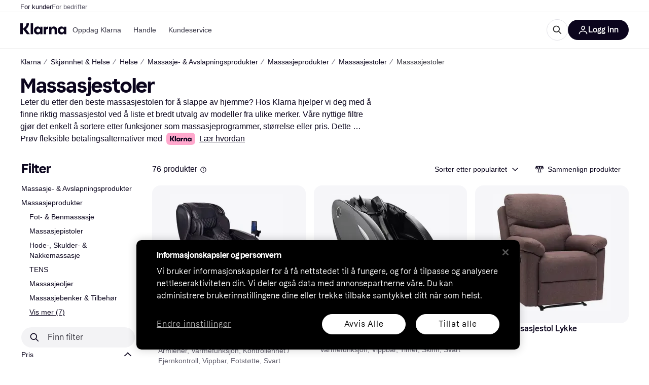

--- FILE ---
content_type: application/javascript
request_url: https://owp.klarna.com/static/13932-94a7e88d.js
body_size: 4104
content:
"use strict";(self.__LOADABLE_LOADED_CHUNKS__=self.__LOADABLE_LOADED_CHUNKS__||[]).push([["13932"],{59016(r,t,n){n.d(t,{K:()=>m});var e=n(96540),o=n(33817),i=n(68241),a=n(80278),l=n(69670),s=n(75426),c=n(74848);function u(r){return(u="function"==typeof Symbol&&"symbol"==typeof Symbol.iterator?function(r){return typeof r}:function(r){return r&&"function"==typeof Symbol&&r.constructor===Symbol&&r!==Symbol.prototype?"symbol":typeof r})(r)}var f=["label","variant","size","icon","active","onClick","padding","paddingHorizontal","paddingVertical","aria-label"];function y(r,t){var n=Object.keys(r);if(Object.getOwnPropertySymbols){var e=Object.getOwnPropertySymbols(r);t&&(e=e.filter(function(t){return Object.getOwnPropertyDescriptor(r,t).enumerable})),n.push.apply(n,e)}return n}function p(r){for(var t=1;t<arguments.length;t++){var n=null!=arguments[t]?arguments[t]:{};t%2?y(Object(n),!0).forEach(function(t){var e,o,i;e=r,o=t,i=n[t],(o=function(r){var t=function(r,t){if("object"!=u(r)||!r)return r;var n=r[Symbol.toPrimitive];if(void 0!==n){var e=n.call(r,t||"default");if("object"!=u(e))return e;throw TypeError("@@toPrimitive must return a primitive value.")}return("string"===t?String:Number)(r)}(r,"string");return"symbol"==u(t)?t:t+""}(o))in e?Object.defineProperty(e,o,{value:i,enumerable:!0,configurable:!0,writable:!0}):e[o]=i}):Object.getOwnPropertyDescriptors?Object.defineProperties(r,Object.getOwnPropertyDescriptors(n)):y(Object(n)).forEach(function(t){Object.defineProperty(r,t,Object.getOwnPropertyDescriptor(n,t))})}return r}var m=e.forwardRef(function(r,t){var n=r.label,u=r.variant,y=void 0===u?n?"primary":"ghost":u,m=r.size,d=void 0===m?"m":m,b=r.icon,v=r.active,g=r.onClick,O=r.padding,h=r.paddingHorizontal,j=void 0===h?O:h,S=r.paddingVertical,w=void 0===S?O:S,P=r["aria-label"],x=void 0===P?n||("string"==typeof b?"".concat(b," icon"):""):P,E=function(r,t){if(null==r)return{};var n,e,o=function(r,t){if(null==r)return{};var n={};for(var e in r)if(({}).hasOwnProperty.call(r,e)){if(-1!==t.indexOf(e))continue;n[e]=r[e]}return n}(r,t);if(Object.getOwnPropertySymbols){var i=Object.getOwnPropertySymbols(r);for(e=0;e<i.length;e++)n=i[e],-1===t.indexOf(n)&&({}).propertyIsEnumerable.call(r,n)&&(o[n]=r[n])}return o}(r,f);return(0,c.jsxs)(o.e,{condition:!!n,component:i.o,onClick:g,alignHorizontal:"center",gap:"space/4",children:[(0,c.jsx)(l.$,p(p({"aria-label":x,variant:y,borderRadius:"radius/round",alignHorizontal:"center",alignVertical:"center",paddingHorizontal:null!=j?j:"xs"===d?4:"s"===d?7:11,paddingVertical:null!=w?w:"xs"===d?4:"s"===d?7:11,onClick:n?void 0:g,size:"xs"===d||"s"===d?"s":void 0,ref:t,width:"xs"===d?22:"s"===d?32:44,height:"xs"===d?22:"s"===d?32:44},E),{},{children:"string"==typeof b?(0,c.jsx)(s.I,{name:b,filled:v,size:"xs"===d?12:"s"===d?16:20}):(0,e.isValidElement)(b)&&(0,e.cloneElement)(b,{filled:v,size:"xs"===d?12:"s"===d?16:20})})),!!n&&(0,c.jsx)(a.E,{fontWeight:"medium",fontFamily:"font/system",textToken:"m"===d?"label/m":"label/s",children:n})]})})},826(r,t,n){n.d(t,{N:()=>g});var e=n(21728),o=n(96540),i=n(34883),a=n(68241),l=n(42046),s=n(31947),c=n(75426),u=n(74848);function f(r){return(f="function"==typeof Symbol&&"symbol"==typeof Symbol.iterator?function(r){return typeof r}:function(r){return r&&"function"==typeof Symbol&&r.constructor===Symbol&&r!==Symbol.prototype?"symbol":typeof r})(r)}var y=["color","disableAutomaticInteractiveStateStyles","href","onClick","icon","iconLocation","children"],p=["default"];function m(r,t){var n=Object.keys(r);if(Object.getOwnPropertySymbols){var e=Object.getOwnPropertySymbols(r);t&&(e=e.filter(function(t){return Object.getOwnPropertyDescriptor(r,t).enumerable})),n.push.apply(n,e)}return n}function d(r){for(var t=1;t<arguments.length;t++){var n=null!=arguments[t]?arguments[t]:{};t%2?m(Object(n),!0).forEach(function(t){b(r,t,n[t])}):Object.getOwnPropertyDescriptors?Object.defineProperties(r,Object.getOwnPropertyDescriptors(n)):m(Object(n)).forEach(function(t){Object.defineProperty(r,t,Object.getOwnPropertyDescriptor(n,t))})}return r}function b(r,t,n){var e;return(e=function(r,t){if("object"!=f(r)||!r)return r;var n=r[Symbol.toPrimitive];if(void 0!==n){var e=n.call(r,t||"default");if("object"!=f(e))return e;throw TypeError("@@toPrimitive must return a primitive value.")}return("string"===t?String:Number)(r)}(t,"string"),(t="symbol"==f(e)?e:e+"")in r)?Object.defineProperty(r,t,{value:n,enumerable:!0,configurable:!0,writable:!0}):r[t]=n,r}function v(r,t){if(null==r)return{};var n,e,o=function(r,t){if(null==r)return{};var n={};for(var e in r)if(({}).hasOwnProperty.call(r,e)){if(-1!==t.indexOf(e))continue;n[e]=r[e]}return n}(r,t);if(Object.getOwnPropertySymbols){var i=Object.getOwnPropertySymbols(r);for(e=0;e<i.length;e++)n=i[e],-1===t.indexOf(n)&&({}).propertyIsEnumerable.call(r,n)&&(o[n]=r[n])}return o}var g=function(r){var t,n,f,m,g,O,h,j,S,w,P,x,E,k,A,D,_,z=(0,e.c)(39);z[0]!==r?(n=r.color,f=r.disableAutomaticInteractiveStateStyles,m=r.href,O=r.onClick,g=r.icon,j=r.iconLocation,t=r.children,h=v(r,y),z[0]=r,z[1]=t,z[2]=n,z[3]=f,z[4]=m,z[5]=g,z[6]=O,z[7]=h,z[8]=j):(t=z[1],n=z[2],f=z[3],m=z[4],g=z[5],O=z[6],h=z[7],j=z[8]);var I=void 0===j?"left":j,C=i.HZ?"@hover":"@active";if(z[9]!==n?(S=(0,l._)(n),z[9]=n,z[10]=S):S=z[10],z[11]!==S){var F=S;P=F.default,w=v(F,p),z[11]=S,z[12]=w,z[13]=P}else w=z[12],P=z[13];var Y=void 0===P?"text/default":P,H=(0,s.l)(Y,5),L=m||O,T=m?"a":"button";z[14]!==f||z[15]!==H||z[16]!==L?(x=!f&&L&&b({},C,H),z[14]=f,z[15]=H,z[16]=L,z[17]=x):x=z[17],z[18]!==Y||z[19]!==w||z[20]!==x?(E=d(d({default:Y},x),w),z[18]=Y,z[19]=w,z[20]=x,z[21]=E):E=z[21];var X=g?void 0:"underline";return z[22]===Symbol.for("react.memo_cache_sentinel")?(k={css:{textUnderlineOffset:"0.25em"}},z[22]=k):k=z[22],z[23]!==g||z[24]!==I?(A=g&&"left"===I&&("string"==typeof g?(0,u.jsx)(c.I,{name:g,size:16}):(0,o.isValidElement)(g)&&(0,o.cloneElement)(g,{size:16})),z[23]=g,z[24]=I,z[25]=A):A=z[25],z[26]!==g||z[27]!==I?(D=g&&"right"===I&&("string"==typeof g?(0,u.jsx)(c.I,{name:g,size:16}):(0,o.isValidElement)(g)&&(0,o.cloneElement)(g,{size:16})),z[26]=g,z[27]=I,z[28]=D):D=z[28],z[29]!==t||z[30]!==m||z[31]!==O||z[32]!==h||z[33]!==D||z[34]!==T||z[35]!==E||z[36]!==X||z[37]!==A?(_=(0,u.jsxs)(a.o,d(d({tag:T,color:E,textDecoration:X,onClick:O,href:m,direction:"horizontal",gap:"space/4",webOnlyProps:k},h),{},{children:[A,t,D]})),z[29]=t,z[30]=m,z[31]=O,z[32]=h,z[33]=D,z[34]=T,z[35]=E,z[36]=X,z[37]=A,z[38]=_):_=z[38],_}},78567(r,t,n){n.d(t,{e:()=>I});var e,o,i,a,l,s,c,u,f,y=n(21728),p=n(96540),m=n(50543),d=n(34227),b=n(67506),v=n(17437);function g(r,t){return t||(t=r.slice(0)),Object.freeze(Object.defineProperties(r,{raw:{value:Object.freeze(t)}}))}var O={fadeIn:function(r){var t=r.isShowing,n=r.duration,o=r.easing;return{keyframe:(0,v.i7)(e||(e=g(["\n  0% {\n    opacity: 0;\n  }\n  100% {\n    opacity: 1;\n  }\n"]))),css:{opacity:+!!t,transition:[{property:"opacity",duration:n,easing:o}]}}},slideFromLeft:function(r){var t=r.isShowing,n=r.duration,e=r.easing;return{keyframe:(0,v.i7)(o||(o=g(["\n  0% {\n    transform: translateX(-100px);\n    opacity: 0;\n  }\n  100% {\n    transform: translateX(0);\n    opacity: 1;\n  }\n"]))),css:{transform:[{translateX:t?0:-100}],opacity:+!!t,transition:[{property:["opacity","transform"],duration:n,easing:e}]}}},slideFromTop:function(r){var t=r.isShowing,n=r.duration,e=r.easing;return{keyframe:(0,v.i7)(i||(i=g(["\n  0% {\n    transform: translateY(-10px);\n    opacity: 0;\n  }\n  100% {\n    transform: translateY(0);\n    opacity: 1;\n  }\n"]))),css:{transform:[{translateY:t?0:-10}],opacity:+!!t,transition:[{property:["opacity","transform"],duration:n,easing:e}]}}},slideFromBottom:function(r){var t=r.isShowing,n=r.duration,e=r.easing;return{keyframe:(0,v.i7)(a||(a=g(["\n  0% {\n    transform: translateY(10px);\n    opacity: 0;\n  }\n  100% {\n    transform: translateY(0);\n    opacity: 1;\n  }\n"]))),css:{transform:[{translateY:10*!t}],opacity:+!!t,transition:[{property:["opacity","transform"],duration:n,easing:e}]}}},slideFullFromTop:function(r){var t=r.isShowing,n=r.duration,e=r.easing;return{keyframe:(0,v.i7)(l||(l=g(["\n  0% {\n    transform: translateY(-100%);\n    opacity: 0;\n  }\n  100% {\n    transform: translateY(0);\n    opacity: 1;\n  }\n"]))),css:{transform:[{translateY:t?0:"-100%"}],opacity:+!!t,transition:[{property:["opacity","transform"],duration:n,easing:e}]}}},slideFullFromBottom:function(r){var t=r.isShowing,n=r.duration,e=r.easing;return{keyframe:(0,v.i7)(s||(s=g(["\n  0% {\n    transform: translateY(100%);\n    opacity: 0;\n  }\n  100% {\n    transform: translateY(0);\n    opacity: 1;\n  }\n"]))),css:{transform:[{translateY:t?0:"100%"}],opacity:+!!t,transition:[{property:["opacity","transform"],duration:n,easing:e}]}}},slideFullFromLeft:function(r){var t=r.isShowing,n=r.duration,e=r.easing;return{keyframe:(0,v.i7)(c||(c=g(["\n  0% {\n    transform: translateX(-100%);\n    opacity: 0;\n  }\n  100% {\n    transform: translateX(0);\n    opacity: 1;\n  }\n"]))),css:{transform:[{translateX:t?0:"-100%"}],opacity:+!!t,transition:[{property:["opacity","transform"],duration:n,easing:e}]}}},slideFullFromRight:function(r){var t=r.isShowing,n=r.duration,e=r.easing;return{keyframe:(0,v.i7)(u||(u=g(["\n  0% {\n    transform: translateX(100%);\n    opacity: 0;\n  }\n  100% {\n    transform: translateX(0);\n    opacity: 1;\n  }\n"]))),css:{transform:[{translateX:t?0:"100%"}],opacity:+!!t,transition:[{property:["opacity","transform"],duration:n,easing:e}]}}},zoomIn:function(r){var t=r.isShowing,n=r.duration,e=r.easing;return{keyframe:(0,v.i7)(f||(f=g(["\n  0% {\n    transform: scale(0.8);\n    opacity: 0;\n  }\n  100% {\n    transform: scale(1);\n    opacity: 1;\n  }\n"]))),css:{transform:[{scale:t?1:.8}],opacity:+!!t,transition:[{property:["opacity","transform"],duration:n,easing:e}]}}}},h=n(74848);function j(r){return(j="function"==typeof Symbol&&"symbol"==typeof Symbol.iterator?function(r){return typeof r}:function(r){return r&&"function"==typeof Symbol&&r.constructor===Symbol&&r!==Symbol.prototype?"symbol":typeof r})(r)}var S=["children","show","animation","duration","easing","delay","noExitAnimation","renderWhenHidden","transform","transition","asChild","fadeOnExit","onExitComplete"],w=["transform","transition"],P=["children"];function x(r){return function(r){if(Array.isArray(r))return _(r)}(r)||function(r){if("u">typeof Symbol&&null!=r[Symbol.iterator]||null!=r["@@iterator"])return Array.from(r)}(r)||D(r)||function(){throw TypeError("Invalid attempt to spread non-iterable instance.\nIn order to be iterable, non-array objects must have a [Symbol.iterator]() method.")}()}function E(r,t){var n=Object.keys(r);if(Object.getOwnPropertySymbols){var e=Object.getOwnPropertySymbols(r);t&&(e=e.filter(function(t){return Object.getOwnPropertyDescriptor(r,t).enumerable})),n.push.apply(n,e)}return n}function k(r){for(var t=1;t<arguments.length;t++){var n=null!=arguments[t]?arguments[t]:{};t%2?E(Object(n),!0).forEach(function(t){var e,o,i;e=r,o=t,i=n[t],(o=function(r){var t=function(r,t){if("object"!=j(r)||!r)return r;var n=r[Symbol.toPrimitive];if(void 0!==n){var e=n.call(r,t||"default");if("object"!=j(e))return e;throw TypeError("@@toPrimitive must return a primitive value.")}return("string"===t?String:Number)(r)}(r,"string");return"symbol"==j(t)?t:t+""}(o))in e?Object.defineProperty(e,o,{value:i,enumerable:!0,configurable:!0,writable:!0}):e[o]=i}):Object.getOwnPropertyDescriptors?Object.defineProperties(r,Object.getOwnPropertyDescriptors(n)):E(Object(n)).forEach(function(t){Object.defineProperty(r,t,Object.getOwnPropertyDescriptor(n,t))})}return r}function A(r,t){return function(r){if(Array.isArray(r))return r}(r)||function(r,t){var n=null==r?null:"u">typeof Symbol&&r[Symbol.iterator]||r["@@iterator"];if(null!=n){var e,o,i,a,l=[],s=!0,c=!1;try{if(i=(n=n.call(r)).next,0===t){if(Object(n)!==n)return;s=!1}else for(;!(s=(e=i.call(n)).done)&&(l.push(e.value),l.length!==t);s=!0);}catch(r){c=!0,o=r}finally{try{if(!s&&null!=n.return&&(a=n.return(),Object(a)!==a))return}finally{if(c)throw o}}return l}}(r,t)||D(r,t)||function(){throw TypeError("Invalid attempt to destructure non-iterable instance.\nIn order to be iterable, non-array objects must have a [Symbol.iterator]() method.")}()}function D(r,t){if(r){if("string"==typeof r)return _(r,t);var n=({}).toString.call(r).slice(8,-1);return"Object"===n&&r.constructor&&(n=r.constructor.name),"Map"===n||"Set"===n?Array.from(r):"Arguments"===n||/^(?:Ui|I)nt(?:8|16|32)(?:Clamped)?Array$/.test(n)?_(r,t):void 0}}function _(r,t){(null==t||t>r.length)&&(t=r.length);for(var n=0,e=Array(t);n<t;n++)e[n]=r[n];return e}function z(r,t){if(null==r)return{};var n,e,o=function(r,t){if(null==r)return{};var n={};for(var e in r)if(({}).hasOwnProperty.call(r,e)){if(-1!==t.indexOf(e))continue;n[e]=r[e]}return n}(r,t);if(Object.getOwnPropertySymbols){var i=Object.getOwnPropertySymbols(r);for(e=0;e<i.length;e++)n=i[e],-1===t.indexOf(n)&&({}).propertyIsEnumerable.call(r,n)&&(o[n]=r[n])}return o}var I=function(r){var t,n=(0,y.c)(43);n[0]!==r?(T=r.children,R=r.show,K=r.animation,W=r.duration,$=r.easing,M=r.delay,V=r.noExitAnimation,U=r.renderWhenHidden,Z=r.transform,q=r.transition,L=r.asChild,X=r.fadeOnExit,N=r.onExitComplete,B=z(r,S),n[0]=r,n[1]=L,n[2]=T,n[3]=X,n[4]=V,n[5]=N,n[6]=U,n[7]=B,n[8]=R,n[9]=K,n[10]=W,n[11]=$,n[12]=M,n[13]=Z,n[14]=q):(L=n[1],T=n[2],X=n[3],V=n[4],N=n[5],U=n[6],B=n[7],R=n[8],K=n[9],W=n[10],$=n[11],M=n[12],Z=n[13],q=n[14]);var e=void 0===R||R,o=void 0===K?"slideFromLeft":K,i=void 0===W?"normal":W,a=void 0===$?"ease":$,l=void 0===M?0:M,s=(0,p.useRef)(void 0),c=A((0,p.useState)(!l&&e),2),u=c[0],f=c[1],v=A((0,p.useState)(u),2),g=v[0],j=v[1],E="string"==typeof i?m.f[i]:i,D=m.U[a];if(n[15]!==E||n[16]!==l||n[17]!==V||n[18]!==N||n[19]!==e?(G=function(){if(e)l?s.current=setTimeout(function(){j(!0),f(!0)},l):(j(!0),f(!0));else if(j(!1),V){var r;f(!1),null==(r=N)||r()}else s.current=setTimeout(function(){var r;f(!1),null==(r=N)||r()},E);return function(){return clearTimeout(s.current)}},J=[e,V,l,E,N],n[15]=E,n[16]=l,n[17]=V,n[18]=N,n[19]=e,n[20]=G,n[21]=J):(G=n[20],J=n[21]),(0,p.useEffect)(G,J),n[22]!==o||n[23]!==E||n[24]!==D||n[25]!==L||n[26]!==T||n[27]!==X||n[28]!==g||n[29]!==U||n[30]!==B||n[31]!==u||n[32]!==Z||n[33]!==q){rr=Symbol.for("react.early_return_sentinel");r:{var _=O[o]({isShowing:g,duration:E,easing:D}),I=_.keyframe,C=_.css;if(X&&(C=O.fadeIn({isShowing:!g,duration:E,easing:D}).css),!U&&!u){rr=null;break r}var F=g?{}:C,Y=F.transform,H=F.transition;if(Q=k(k(k({},z(F,w)),{},{transform:Array.isArray(Z)?[].concat(x(null!=Y?Y:[]),x(Z)):null!=Z?Z:Y,transition:Array.isArray(q)?[].concat(x(null!=H?H:[]),x(q)):null!=q?q:H},B),{},{webOnlyProps:k(k({},B.webOnlyProps),{},{css:k(k({},null==(rt=B.webOnlyProps)?void 0:rt.css),g&&{animation:"".concat(I," ").concat(E,"ms ").concat(D)})})}),L){n[36]!==T?(rn=null!=(re=T.props)?re:{},n[36]=T,n[37]=rn):rn=n[37];var L,T,X,V,N,U,B,R,K,W,$,M,Z,q,G,J,Q,rr,rt,rn,re,ro,ri=rn;n[38]!==ri?(ri.children,ro=z(ri,P),n[38]=ri,n[39]=ro):ro=n[39],rr=p.cloneElement(T,(0,b.$)(Q,ro));break r}}n[22]=o,n[23]=E,n[24]=D,n[25]=L,n[26]=T,n[27]=X,n[28]=g,n[29]=U,n[30]=B,n[31]=u,n[32]=Z,n[33]=q,n[34]=Q,n[35]=rr}else Q=n[34],rr=n[35];return rr!==Symbol.for("react.early_return_sentinel")?rr:(n[40]!==T||n[41]!==Q?(t=(0,h.jsx)(d.H,k(k({},Q),{},{children:T})),n[40]=T,n[41]=Q,n[42]=t):t=n[42],t)}}}]);